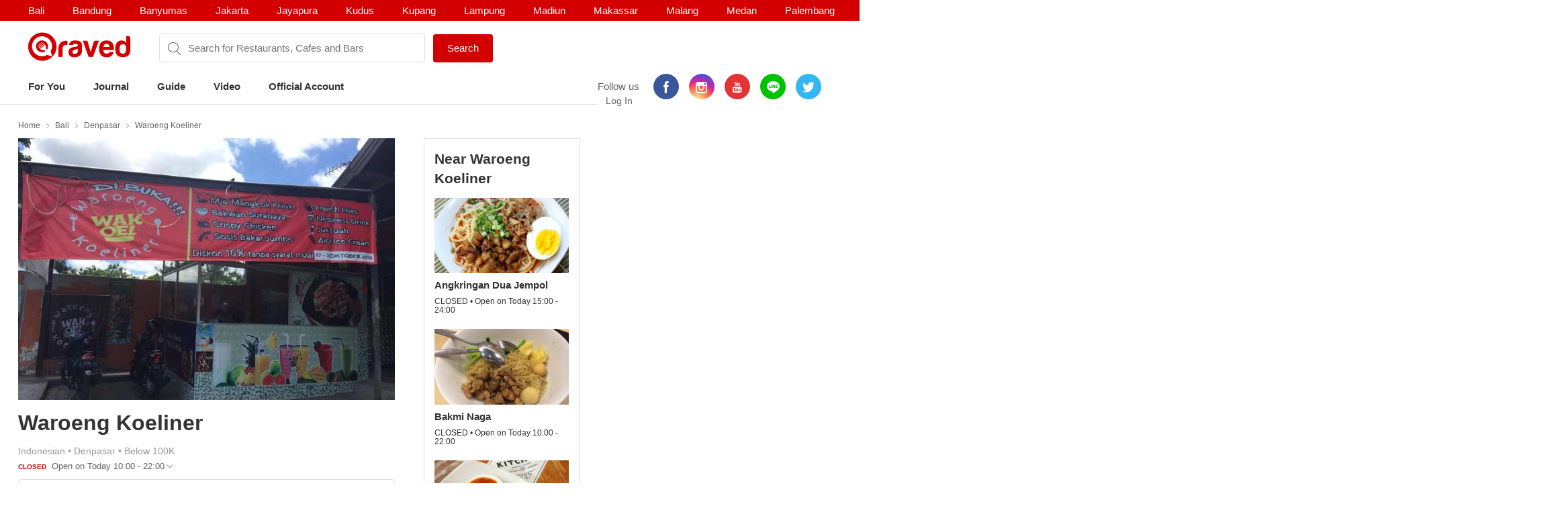

--- FILE ---
content_type: text/html; charset=utf-8
request_url: https://www.qraved.com/bali/waroeng-koeliner-denpasar
body_size: 14448
content:
<!DOCTYPE html><html><head><meta charSet="UTF-8"/><meta name="viewport" content="width=device-width, initial-scale=1.0, maximum-scale=1.0, user-scalable=no"/><link rel="shortcut icon" href="/favicon.ico" type="image/x-icon"/><link rel="icon" href="/favicon.ico" type="image/x-icon"/><link rel="apple-touch-icon" sizes="57x57" href="/apple-icon-57x57.png"/><link rel="apple-touch-icon" sizes="60x60" href="/apple-icon-60x60.png"/><link rel="apple-touch-icon" sizes="72x72" href="/apple-icon-72x72.png"/><link rel="apple-touch-icon" sizes="76x76" href="/apple-icon-76x76.png"/><link rel="apple-touch-icon" sizes="114x114" href="/apple-icon-114x114.png"/><link rel="apple-touch-icon" sizes="120x120" href="/apple-icon-120x120.png"/><link rel="apple-touch-icon" sizes="144x144" href="/apple-icon-144x144.png"/><link rel="apple-touch-icon" sizes="152x152" href="/apple-icon-152x152.png"/><link rel="apple-touch-icon" sizes="180x180" href="/apple-icon-180x180.png"/><link rel="icon" type="image/png" sizes="192x192" href="/android-icon-192x192.png"/><link rel="icon" type="image/png" sizes="32x32" href="/favicon-32x32.png"/><link rel="icon" type="image/png" sizes="96x96" href="/favicon-96x96.png"/><link rel="icon" type="image/png" sizes="16x16" href="/favicon-16x16.png"/><link rel="manifest" href="/manifest.json"/><meta name="msapplication-TileColor" content="#ffffff"/><meta name="msapplication-TileImage" content="/ms-icon-144x144.png"/><meta name="theme-color" content="#ffffff"/><meta property="fb:app_id" content="1775558269339910"/><meta name="apple-mobile-web-app-capable" content="yes"/><meta name="apple-mobile-web-app-status-bar-style" content="#E23335"/><meta name="apple-mobile-web-app-title" content="Qraved"/><title data-react-helmet="true">Waroeng Koeliner - Denpasar</title><meta data-react-helmet="true" property="og:title" content="Waroeng Koeliner - Denpasar"/><meta data-react-helmet="true" property="og:type" content="article"/><meta data-react-helmet="true" property="og:description" content="Waroeng Koeliner, Jl. Cokroaminoto No. 327, Denpasar, Bali. Find Waroeng Koeliner menu, photo, reviews, contact and location on Qraved"/><meta data-react-helmet="true" property="og:locale" content="en_US"/><meta data-react-helmet="true" property="og:site_name" content="Qraved | Life is Tasty"/><meta data-react-helmet="true" property="og:url" content="https://www.qraved.com/bali/waroeng-koeliner-denpasar"/><meta data-react-helmet="true" property="og:image" content="https://img.qraved.co/v2/"/><meta data-react-helmet="true" property="og:image:type" content="image/jpeg"/><meta data-react-helmet="true" property="og:image:width" content="1200"/><meta data-react-helmet="true" property="og:image:height" content="630"/><meta data-react-helmet="true" name="description" content="Waroeng Koeliner, Jl. Cokroaminoto No. 327, Denpasar, Bali. Find Waroeng Koeliner menu, photo, reviews, contact and location on Qraved"/><meta data-react-helmet="true" name="twitter:card" content="summary_large_image"/><meta data-react-helmet="true" name="twitter:site" content="@Qraved"/><meta data-react-helmet="true" name="twitter:site:id" content="@Qraved"/><meta data-react-helmet="true" name="twitter:creator" content="@Qraved"/><meta data-react-helmet="true" name="twitter:title" content="Waroeng Koeliner - Denpasar"/><meta data-react-helmet="true" name="twitter:description" content="Waroeng Koeliner, Jl. Cokroaminoto No. 327, Denpasar, Bali. Find Waroeng Koeliner menu, photo, reviews, contact and location on Qraved"/><meta data-react-helmet="true" name="twitter:image" content="https://img.qraved.co/v2/image/props.restaurant.restaurantDetail.imageUrl"/><link data-react-helmet="true" rel="amphtml" href="/amp/bali/waroeng-koeliner-denpasar"/><link rel="stylesheet" href="https://node-img.qraved.com/public/main.49c40d9da247e340f19df2a27937bd72.css"/><style data-styled="" data-styled-version="5.1.1"></style><script src="https://node-img.qraved.com/public/jquery-1.12.4.min.js" async=""></script><script type="text/javascript">(function(w,d,s,l,i){w[l]=w[l]||[];w[l].push({'gtm.start':
              new Date().getTime(),event:'gtm.js'});var f=d.getElementsByTagName(s)[0],
              j=d.createElement(s),dl=l!='dataLayer'?'&l='+l:'';j.async=true;j.src=
              'https://www.googletagmanager.com/gtm.js?id='+i+dl;f.parentNode.insertBefore(j,f);
              })(window,document,'script','dataLayer','GTM-W8WVS8');</script><script type="text/javascript">
          (function(e,t){var n=e.imgLos||{_q:[],_iq:{}};var s=t.createElement("script")
          ;s.type="text/javascript";s.async=true
          ;s.src="https://node-img.qraved.com/imgLosV1.min.js"
          ;s.onload=function(){if(e.imgLos.runQueuedFunctions){
          e.imgLos.runQueuedFunctions()}else{
          console.log("[ImgLos] Error: could not load SDK")}}
          ;var r=t.getElementsByTagName("script")[0];r.parentNode.insertBefore(s,r)
          ;function o(e,t){e.prototype[t]=function(){
          this._q.push([t].concat(Array.prototype.slice.call(arguments,0)));return this}}
          var i=function(){this._q=[];return this}
          ;var a=["add","append","clearAll","prepend","set","setOnce","unset"]
          ;for(var c=0;c<a.length;c++){o(i,a[c])}n.Identify=i;var u=function(){this._q=[]
          ;return this}
          ;var l=["setProductId","setQuantity","setPrice","setRevenueType","setEventProperties"]
          ;for(var p=0;p<l.length;p++){o(u,l[p])}n.Revenue=u
          ;var g=["init","logEvent","logRevenue","setUserId","setUserProperties","setOptOut","setVersionName","setDomain","setDeviceId","setGlobalUserProperties","identify","clearUserProperties","setGroup","logRevenueV2","regenerateDeviceId","logEventWithTimestamp","logEventWithGroups","setSessionId"]
          ;function v(e){function t(t){e[t]=function(){
          e._q.push([t].concat(Array.prototype.slice.call(arguments,0)))}}
          for(var n=0;n<g.length;n++){t(g[n])}}v(n);n.getInstance=function(e){
          e=(!e||e.length===0?"$default_instance":e).toLowerCase()
          ;if(!n._iq.hasOwnProperty(e)){n._iq[e]={_q:[]};v(n._iq[e])}return n._iq[e]}
          ;e.imgLos=n})(window,document);

             window.imgLos.getInstance().init("2260fb1221bd4c25bcfae06df4a977234", null, {
                includeReferrer: true,
                includeUtm: true
            });
          </script><script>
          !function(f,b,e,v,n,t,s)
		      {if(f.fbq)return;n=f.fbq=function(){n.callMethod?
			      n.callMethod.apply(n,arguments):n.queue.push(arguments)};
			      if(!f._fbq)f._fbq=n;n.push=n;n.loaded=!0;n.version='2.0';
			      n.queue=[];t=b.createElement(e);t.async=!0;
			      t.src=v;s=b.getElementsByTagName(e)[0];
			      s.parentNode.insertBefore(t,s)}(window,document,'script',
          'https://connect.facebook.net/en_US/fbevents.js');
          fbq('init', '1568612283377353');
          fbq('track', 'PageView');
          fbq('track', 'ViewContent' );
        </script><noscript><img height="1" width="1" src="https://www.facebook.com/tr?id=1568612283377353&amp;ev=PageView&amp;noscript=1"/></noscript></head><body><noscript><iframe src="https://www.googletagmanager.com/ns.html?id=GTM-W8WVS8" height="0" width="0" style="display:none;visibility:hidden"></iframe></noscript><div id="app"><div><div><div class="header"><div class="header__banner"><div class="columns is-mobile"><div class="column"><div class="header__download"><button class="header__banner__close"><span class="qr-close"></span></button><span class="qr-logo-download"></span><div><strong>Qraved</strong></div><div class="header__banner__wording">Open in the Qraved app</div></div><a class="header__download__btn desktop-hide">OPEN</a></div><div class="mobile-hide column align-center"><div class="header__title">No. 1 Food App for Indonesia</div></div><div class="mobile-hide column is-5 align-right"><div class="header__banner__download"><span class="loader-download "><svg version="1.1" id="loader-1" xmlns="http://www.w3.org/2000/svg" x="0px" y="0px" width="40px" height="40px" viewBox="0 0 40 40" enable-background="new 0 0 40 40"><path opacity="0.2" fill="#000" d="M20.201,5.169c-8.254,0-14.946,6.692-14.946,14.946c0,8.255,6.692,14.946,14.946,14.946 s14.946-6.691,14.946-14.946C35.146,11.861,28.455,5.169,20.201,5.169z M20.201,31.749c-6.425,0-11.634-5.208-11.634-11.634 c0-6.425,5.209-11.634,11.634-11.634c6.425,0,11.633,5.209,11.633,11.634C31.834,26.541,26.626,31.749,20.201,31.749z"></path><path fill="#000" d="M26.013,10.047l1.654-2.866c-2.198-1.272-4.743-2.012-7.466-2.012h0v3.312h0 C22.32,8.481,24.301,9.057,26.013,10.047z"><animateTransform attributeType="xml" attributeName="transform" type="rotate" from="0 20 20" to="360 20 20" dur="0.5s" repeatCount="indefinite"></animateTransform></path></svg></span><form class="header__banner__form  " method="GET"><input type="text" class="header__banner__input" placeholder="+62 822 6130 0800" name="phone_number" title="(Must be number)" pattern="[^a-zA-Z]+" minLength="8" maxLength="20" required=""/><button class="button button--cta">Send Link</button></form><span class="header__banner__success null"><svg xmlns="http://www.w3.org/2000/svg" width="26" height="26" viewBox="-263.5 236.5 26 26"><g class="svg-success"><circle cx="-250.5" cy="249.5" r="12"></circle><path d="M-256.46 249.65l3.9 3.74 8.02-7.8"></path></g></svg></span></div></div></div></div><div class="header__content"><div class="header__city mobile-hide no-banner"></div><div class="header__main"><a class="header__logo mobile-hide" href="/"><span class="qr-full-logo"></span></a><div class="header__main__mobile columns is-mobile desktop-hide no-banner"><div class="column is-3"><button class="header__logo"><span class="qr-logo"></span><span class="qr-chevron-down"></span></button></div><div class="column is-6 no-padding-right"><div class="header__select"><div class="header__select__body"></div><span class="qr-chevron-down"></span></div></div><div class="column is-3 align-right no-padding-top"><a class="header__login" href="javascript:;">Log In</a></div></div><div class="header__search no-banner"><span class="qr-search"></span><div class="header__search__city mobile-hide"><div class="header__search__select">bali</div></div><input type="text" value="" placeholder="Search for Restaurants, Cafes and Bars"/><a id="submitSearch" class="button button--cta mobile-hide" href="/">Search</a></div><div class="pull-right mobile-hide header__right"><span class="header__wording">Follow us</span><div class="social social--color"><a class="social__icon social__icon--fb" href="https://www.facebook.com/Qraved/" target="_blank"><span class="qr-facebook"></span></a><a class="social__icon social__icon--ig" href="https://www.instagram.com/qraved/" target="_blank"><span class="qr-instagram2"></span></a><a class="social__icon social__icon--yt" href="https://www.youtube.com/channel/UCCgdp2ceawtZIqwxsZYE-6Q" target="_blank"><span class="qr-youtube"></span></a><a class="social__icon social__icon--line" href="https://line.me/R/ti/p/%40gnl0740x" target="_blank"><span class="qr-line"></span></a><a class="social__icon social__icon--tw" href="https://twitter.com/Qraved" target="_blank"><span class="qr-twitter"></span></a></div><div class="header__login">Log In</div></div></div><div><ul class="nav nav--header"><li role="presentation"><a href="/bali">For You</a></li><li role="presentation"><a href="/journal">Journal</a></li><li role="presentation"><a href="/bali/dining-guide">Guide</a></li><li role="presentation"><a href="/journal/videos">Video</a></li><li role="presentation"><a href="/bali/official-account">Official Account</a></li></ul></div><div class="header__overlay hide"><section class="section section--relative"><div class="columns is-mobile"><div class="column is-2"><span class="qr-user-signin"></span></div><div class="column is-8">Log in to Qraved to connect with people who love food.</div><div class="column is-2 align-right"><span class="qr-chevron-next"></span></div></div><a class="header__login__link" href="/SignUp"></a></section><section class="section"><div class="section__head columns is-mobile"><div class="column is-9"><h2 class="section__title">Follow Us</h2></div></div><div>For fresh content everyday</div><div class="social social--color"><a class="social__icon social__icon--fb" href="https://www.facebook.com/Qraved/" target="_blank"><span class="qr-facebook"></span></a><a class="social__icon social__icon--ig" href="https://www.instagram.com/qraved/" target="_blank"><span class="qr-instagram2"></span></a><a class="social__icon social__icon--yt" href="https://www.youtube.com/channel/UCCgdp2ceawtZIqwxsZYE-6Q" target="_blank"><span class="qr-youtube"></span></a><a class="social__icon social__icon--line" href="https://line.me/R/ti/p/%40gnl0740x" target="_blank"><span class="qr-line"></span></a><a class="social__icon social__icon--tw" href="https://twitter.com/Qraved" target="_blank"><span class="qr-twitter"></span></a></div></section><section class="section"><div class="section__head columns is-mobile"><div class="column is-9"><h2 class="section__title">Dining out? You can ask us for recommendations!</h2></div></div><a class="header__phone" target="_blank" href="https://v2.zopim.com/widget/livechat.html?api_calls=%5B%5B%22theme.setColors%22%2C%5B%7B%22%22%3A%22%23E23335%22%7D%5D%5D%2C%5B%22theme.reload%22%2C%5B%5D%5D%5D&amp;hostname=www.qraved.com&amp;key=1fT2nteoYMWyaq8ENDrtEEcckY7VDIwa&amp;lang=id&amp;"><span class="qr-email"></span>Click to chat</a><a class="header__phone" href="tel:+622129223070"><span class="qr-phone"></span>+6221 292 23070</a><a class="header__phone" href="#">Operational Hours: 11AM-2PM</a></section><section class="section"><a style="display:block" href="javascript:"><strong>Download The App</strong><span class="qr-chevron-next pull-right"></span></a></section></div></div></div><div><div id="restaurant" class="page page--small body"><div class="container container--restaurant"><div class="breadcrumb mobile-hide"><a class="breadcrumb__link" href="/">Home</a><a class="breadcrumb__link" href="/bali/restaurants">Bali</a><a class="breadcrumb__link" href="/bali/restaurants/denpasar-restaurants">Denpasar</a><a class="breadcrumb__link" href="/bali/waroeng-koeliner-denpasar">Waroeng Koeliner</a></div><div class="columns"><div id="restaurantMain" class="undefined column is-8"><div><div><div class="modal hidden"><div class="modal__overlay"></div><button class="modal__close"><span class="qr-close"></span></button><div class="modal__body"><div class="modal__left"><img src="https://img.qraved.co/v2/" class="modal__image"/><button class="modal__next"><span class="qr-chevron-next"></span></button><div class="modal__resto"><div class="columns is-mobile"><div class="column is-9"><span class="modal__resto__name">Waroeng Koeliner</span></div><div class="column align-right"><button class="desktop-hide">Close</button></div></div></div></div><div class="modal__right"><div class="modal__right__header"><div class="columns is-mobile"><div class="column is-2"></div><div class="column"><div class="modal__user">Waroeng Koeliner</div><div class="modal__wording"><span>uploaded a photo for</span><strong>Waroeng Koeliner</strong></div><time class="modal__time"></time></div></div></div></div></div></div><div class="restaurant__banner clearfix"><div class="restaurant__banner__track" style="left:0%"><div><img class="single" alt="Waroeng Koeliner - banner 0" src="https://img.qraved.co/v2/image/data/Indonesia/Bali/Denpasar/Waroeng_Koeliner/1477541704_1477541274_194495_1136x852_1136x852-b.jpg?type=placeholder"/></div></div><div class="restaurant__banner__bullet desktop-hide"></div></div></div><div class="restaurant__header clearfix"><div class="rh__restoTitle"><div class="rhr__left"><a href="/bali/waroeng-koeliner-denpasar"><h1 class="restaurant__title">Waroeng Koeliner</h1></a><div class="restaurant__tag"><div class="columns"><div class="column restaurant__tag__cld"><span>Indonesian<!-- --> • </span><span>Denpasar<!-- --> • </span><span>Below 100K</span></div></div><div class="columns"><div class="column restaurant__openHours "><span class="restaurant__status Closed">CLOSED </span><span class="restaurant__hours"> Open on Today 10:00 - 22:00</span><span class="qr-chevron-down qr-chevron-down--openHours"></span><div class="restaurant__hoursCard"><span class="rhc__title">Opening Hours</span><div class="rhc__content"><div class="rhcc__item "><span class="rhcci__left">Monday</span><span class="rhcci__right">10:00 - 22:00</span></div><div class="rhcc__item "><span class="rhcci__left">Tuesday</span><span class="rhcci__right">10:00 - 22:00</span></div><div class="rhcc__item rhcc__item--today"><span class="rhcci__left">Wednesday</span><span class="rhcci__right">10:00 - 22:00</span></div><div class="rhcc__item "><span class="rhcci__left">Thursday</span><span class="rhcci__right">10:00 - 22:00</span></div><div class="rhcc__item "><span class="rhcci__left">Friday</span><span class="rhcci__right">10:00 - 22:00</span></div><div class="rhcc__item "><span class="rhcci__left">Saturday</span><span class="rhcci__right">10:00 - 22:00</span></div><div class="rhcc__item "><span class="rhcci__left">Sunday</span><span class="rhcci__right">10:00 - 22:00</span></div></div><span class="rhc__footer">Dismiss</span></div></div></div></div></div></div></div><div class="resto__action"><a class="restoa__item" href="tel:0818 02968298"><span class="qr-iac qr-phone"></span>Call</a><span class="restoa__item"><span class="qr-iac qr-beenhere"></span>Been Here</span><span class="restoa__item"><span class="qr-iac qr-reply"></span>Share</span></div></div><div class="nav nav--restaurant" id="menus-restaurant"><a class="active" aria-current="page" href="/bali/waroeng-koeliner-denpasar">Overview</a></div><div class="restaurant__content"><div class="overview"><div class="modal hidden"><div class="modal__overlay"></div><button class="modal__close"><span class="qr-close"></span></button><div class="modal__body"><div class="modal__left"><img src="https://img.qraved.co/v2/" class="modal__image"/><button class="modal__next"><span class="qr-chevron-next"></span></button><div class="modal__resto"><div class="columns is-mobile"><div class="column is-9"><span class="modal__resto__name">Waroeng Koeliner</span></div><div class="column align-right"><button class="desktop-hide">Close</button></div></div></div></div><div class="modal__right"><div class="modal__right__header"><div class="columns is-mobile"><div class="column is-2"></div><div class="column"><div class="modal__user"></div><div class="modal__wording"><span>uploaded a photo for</span><strong></strong></div><time class="modal__time"></time></div></div></div></div></div></div><section id="restaurantInfo" class="section"><div class="columns"><div class="column is-7"><div class="list"><div class="columns is-mobile"><div class="column is-1"><span class="list__icon qr-marker undefined"></span></div><div class="column is-11"><div>Jl. Cokroaminoto No. 327<a class="list__link" href="https://www.google.com/maps?saddr=My+Location&amp;daddr=-8.625796,115.200764" target="_blank"><span class="qr-direction"></span>Show In Google Maps &gt;</a></div></div></div></div><div class="list"><div class="columns is-mobile"><div class="column is-1"><span class="list__icon qr-phone undefined"></span></div><div class="column is-11"><a href="tel:0818 02968298">0818 02968298</a></div></div></div></div><div class="column is-5"><div><div class="section__title">Services</div><div><div class="list"><div class="columns is-mobile"><div class="column is-1"><span class="list__icon qr-check green"></span></div><div class="column is-11">smoking-area</div></div></div><div class="list"><div class="columns is-mobile"><div class="column is-1"><span class="list__icon qr-check green"></span></div><div class="column is-11">parking-area</div></div></div><div class="list"><div class="columns is-mobile"><div class="column is-1"><span class="list__icon qr-check green"></span></div><div class="column is-11">casual-dining</div></div></div></div></div></div></div></section></div></div></div><div class="column"><div class="restaurant__sidebar mobile-hide"><div class="placeholder__container"><div><div class="placeholder placeholder--title placeholder--small placeholder--long"></div><div class="placeholder--resto"><div class="placeholder"></div><div class="placeholder placeholder--small placeholder--long"></div><div class="placeholder placeholder--small"></div></div><div class="placeholder--resto"><div class="placeholder"></div><div class="placeholder placeholder--small placeholder--long"></div><div class="placeholder placeholder--small"></div></div><div class="placeholder--resto"><div class="placeholder"></div><div class="placeholder placeholder--small placeholder--long"></div><div class="placeholder placeholder--small"></div></div></div></div></div></div></div></div></div></div><div class="footer" style="padding-bottom:0"><div class="container"><div class="footer__top"><div class="columns"><div class="column is-three-quarters no-padding-bottom-m"><div class="footer__logo qr-full-logo"></div></div><div class="column no-padding-top-m"><div class="footer__copyright">Qraved.com. All Rights Reserved.</div></div></div></div><div class="footer__main"><div class="columns"><div class="column"><div class="footer__title">Dining out? You can ask us for recommendations!</div><div class="footer__phone"><span class="qr-email"></span><a target="_blank" href="https://v2.zopim.com/widget/livechat.html?api_calls=%5B%5B%22theme.setColors%22%2C%5B%7B%22%22%3A%22%23E23335%22%7D%5D%5D%2C%5B%22theme.reload%22%2C%5B%5D%5D%5D&amp;hostname=www.qraved.com&amp;key=1fT2nteoYMWyaq8ENDrtEEcckY7VDIwa&amp;lang=id&amp;">Click to chat</a></div><div class="footer__phone"><span class="qr-phone"></span><a href="tel:+6221-292-23070">+6221 292 23070</a></div><div class="footer__phone">Operational Hours: 11AM-2PM</div></div><div class="column"><span>Download The App!</span><a class="footer__apps" href="https://itunes.apple.com/app/apple-store/id731842943?pt=5672800" target="_blank"><span class="qr-appstore"></span></a><a class="footer__apps" href="https://play.google.com/store/apps/details?id=com.qraved.app" target="_blank"><span class="qr-google-play"></span></a></div><div class="column desktop-hide"><ul class="footer__links"><li><a href="https://www.qraved.com/jobs/" target="_blank">Jobs</a></li></ul></div><div class="column mobile-hide"><ul class="footer__links"><li><a href="https://www.qraved.com/faq">FAQ</a></li><li><a href="https://www.qraved.com/guidelines-policies">Guidelines &amp; Policies</a></li><li><a href="https://www.yobo.id">JAKARTA VIP by YOBO</a></li><li><a href="https://www.qraved.com/get-app">Download</a></li></ul></div><div class="column mobile-hide"><ul class="footer__links"><li><a href="https://www.qraved.com/sitemap">Site Map</a></li><li><a href="https://www.qraved.com/jobs/" target="_blank">Jobs</a></li></ul></div></div></div><div class="footer__bottom"><div class="columns"><div class="column is-three-quarters mobile-hide"><a class="footer__nav" href="https://www.qraved.com/get-app">About</a><a class="footer__nav" href="https://www.qraved.com/terms-and-conditions">Terms</a><a class="footer__nav" href="https://www.qraved.com/privacy-policy">Privacy Policy</a><a class="footer__nav" href="https://www.qraved.com/contact-us">Contact Us</a></div><div class="column"><div class="footer__social"><div class="social social--undefined"><a class="social__icon social__icon--fb" href="https://www.facebook.com/Qraved/" target="_blank"><span class="qr-facebook"></span></a><a class="social__icon social__icon--ig" href="https://www.instagram.com/qraved/" target="_blank"><span class="qr-instagram2"></span></a><a class="social__icon social__icon--yt" href="https://www.youtube.com/channel/UCCgdp2ceawtZIqwxsZYE-6Q" target="_blank"><span class="qr-youtube"></span></a><a class="social__icon social__icon--line" href="https://line.me/R/ti/p/%40gnl0740x" target="_blank"><span class="qr-line"></span></a><a class="social__icon social__icon--tw" href="https://twitter.com/Qraved" target="_blank"><span class="qr-twitter"></span></a></div></div></div></div></div></div></div></div></div></div><img src="https://www.qraved.com/faq" style="display:none"/><script>window.__PRELOADED_STATE__ = {"routing":{"locationBeforeTransitions":null},"common":{"serverFetchCity":false,"serverFetchHomeData":false,"currentURL":"http://www.qraved.com/bali/waroeng-koeliner-denpasar","locale":"en_US.UTF-8","searchCityId":2,"cityId":1,"cityName":"bali","isLoading":true,"isFetching":false,"isNavOpen":false,"isSearchDisplayed":true,"isHeaderSticked":false,"homeSections":[],"headSlides":[],"isGuideDetailPage":false,"cities":[],"citiesV2":[],"breadcrumb":[{"link":"/","text":"Home"},{"link":"/bali/restaurants","text":"Bali"},{"link":"/bali/restaurants/denpasar-restaurants","text":"Denpasar"},{"link":"/bali/waroeng-koeliner-denpasar","text":"Waroeng Koeliner"}],"pageTitle":"Waroeng Koeliner","is404":false,"preLoaded":true,"host":"http://www.qraved.com","isLINEBrowser":false,"googleLoginURL":"https://accounts.google.com/o/oauth2/auth?access_type=offline&scope=https%3A%2F%2Fwww.googleapis.com%2Fauth%2Fplus.me%20https%3A%2F%2Fwww.googleapis.com%2Fauth%2Fuserinfo.email&state=%257B%2522next%2522%253A%2522http%253A%252F%252Fwww.qraved.com%2522%257D&response_type=code&client_id=579100815297-59v6qr80r4cvuu2il1e816klpmaifvvg.apps.googleusercontent.com&redirect_uri=https%3A%2F%2Fwww.qraved.com%2Fapi%2Faccount%2Fgoogle_access_token","isUserCity":0,"deviceAgent":"desktop","isWebp":false,"isKiosk":false,"useragentData":{"isAuthoritative":true,"isMobile":false,"isTablet":false,"isiPad":false,"isiPod":false,"isiPhone":false,"isAndroid":false,"isBlackberry":false,"isOpera":false,"isIE":false,"isEdge":false,"isIECompatibilityMode":false,"isSafari":false,"isFirefox":false,"isWebkit":false,"isChrome":true,"isKonqueror":false,"isOmniWeb":false,"isSeaMonkey":false,"isFlock":false,"isAmaya":false,"isPhantomJS":false,"isEpiphany":false,"isDesktop":true,"isWindows":false,"isLinux":false,"isLinux64":false,"isMac":true,"isChromeOS":false,"isBada":false,"isSamsung":false,"isRaspberry":false,"isBot":false,"isCurl":false,"isAndroidTablet":false,"isWinJs":false,"isKindleFire":false,"isSilk":false,"isCaptive":false,"isSmartTV":false,"isUC":false,"isFacebook":false,"isAlamoFire":false,"silkAccelerated":false,"browser":"Chrome","version":"131.0.0.0","os":"OS X","platform":"Apple Mac","geoIp":{},"source":"Mozilla/5.0 (Macintosh; Intel Mac OS X 10_15_7) AppleWebKit/537.36 (KHTML, like Gecko) Chrome/131.0.0.0 Safari/537.36; ClaudeBot/1.0; +claudebot@anthropic.com)"},"ipAddress":"18.191.160.64, 172.16.2.4","userAgent":"Mozilla/5.0 (Macintosh; Intel Mac OS X 10_15_7) AppleWebKit/537.36 (KHTML, like Gecko) Chrome/131.0.0.0 Safari/537.36; ClaudeBot/1.0; +claudebot@anthropic.com)","deviceModel":"Undefined","deviceOs":"Mac OS","deviceOsVersion":"10.15.7","requestPath":"/bali/waroeng-koeliner-denpasar","requestQuery":""},"guide":{"serverFetchGuide":false,"isLoadingGuides":false,"showMap":false,"guideCount":0,"guideOffset":0,"guideMax":10,"guideList":[],"guideDetail":{"diningGuide":{"buttonText":"","pageName":"","pageTitle":"","pageContent":"","headerImage":"","id":0},"restaurantList":[],"showSharePopup":false}},"restaurant":{"dishes":[],"seoKeyword":"","hasMorePhotos":false,"dishOffset":0,"currentIsFavorite":false,"currentFavoriteCount":0,"currentRatingValue":[0,0,0,0,0],"currentRatingValueLoaded":false,"nearbyRestaurantList":[],"nearbyList":[],"isNearbyFetching":true,"reviewList":[],"offerList":[],"promo":{"promo_count":0,"promo_list":[]},"menu":{"count":0,"list":[]},"photos":{"count":0,"list":[]},"photos_t1":{"count":0,"list":[]},"photos_t2":{"count":0,"list":[]},"review":{"review_count":0,"review_list":[]},"review_s1":{"review_count":0,"review_list":[]},"review_s2":{"review_count":0,"review_list":[]},"menuPhotoList":[],"isMenuPhotoFetching":false,"isPhotoRestoFetching":false,"isReviewsRestoFetching":false,"restaurantDetailV2":{"server":{"time":1768959316216},"overview":{"promo":{"promo_count":0,"promo_list":[]},"dish":{"count":0,"list":[]},"video":{"count":0,"list":[]},"menu":{"count":6,"list":[{"id":138844,"path":"data/Indonesia/Bali/Denpasar/Waroeng_Koeliner/1480899630_1480899624_085964_1136x909.jpg","credit_type":"User ID","credit_value":"261734","credit_url":"","restaurant_id":47199,"photo_credit":"Prince Steven","alt_text":"Waroeng KoelinerDenpasar Menu 409582","time_created":1480933187000,"user_id":261734,"user_avatar":"data/1477541105-1477541053.377273-130x130.jpg","type":1,"full_path":"https://node-img.qraved.com/image/data/Indonesia/Bali/Denpasar/Waroeng_Koeliner/1480899630_1480899624_085964_1136x909.jpg?size=s"},{"id":138845,"path":"data/Indonesia/Bali/Denpasar/Waroeng_Koeliner/1480899676_1480899622_846148_1136x909.jpg","credit_type":"User ID","credit_value":"261734","credit_url":"","restaurant_id":47199,"photo_credit":"Prince Steven","alt_text":"Waroeng KoelinerDenpasar Menu 409583","time_created":1480933187000,"user_id":261734,"user_avatar":"data/1477541105-1477541053.377273-130x130.jpg","type":1,"full_path":"https://node-img.qraved.com/image/data/Indonesia/Bali/Denpasar/Waroeng_Koeliner/1480899676_1480899622_846148_1136x909.jpg?size=s"},{"id":138846,"path":"data/Indonesia/Bali/Denpasar/Waroeng_Koeliner/1480899592_1480899621_586700_1136x909.jpg","credit_type":"User ID","credit_value":"261734","credit_url":"","restaurant_id":47199,"photo_credit":"Prince Steven","alt_text":"Waroeng KoelinerDenpasar Menu 409584","time_created":1480933187000,"user_id":261734,"user_avatar":"data/1477541105-1477541053.377273-130x130.jpg","type":1,"full_path":"https://node-img.qraved.com/image/data/Indonesia/Bali/Denpasar/Waroeng_Koeliner/1480899592_1480899621_586700_1136x909.jpg?size=s"},{"id":138847,"path":"data/Indonesia/Bali/Denpasar/Waroeng_Koeliner/1480899626_1480899620_318611_1136x909.jpg","credit_type":"User ID","credit_value":"261734","credit_url":"","restaurant_id":47199,"photo_credit":"Prince Steven","alt_text":"Waroeng KoelinerDenpasar Menu 409585","time_created":1480933187000,"user_id":261734,"user_avatar":"data/1477541105-1477541053.377273-130x130.jpg","type":1,"full_path":"https://node-img.qraved.com/image/data/Indonesia/Bali/Denpasar/Waroeng_Koeliner/1480899626_1480899620_318611_1136x909.jpg?size=s"},{"id":138848,"path":"data/Indonesia/Bali/Denpasar/Waroeng_Koeliner/1480899590_1480899619_180470_1136x909.jpg","credit_type":"User ID","credit_value":"261734","credit_url":"","restaurant_id":47199,"photo_credit":"Prince Steven","alt_text":"Waroeng KoelinerDenpasar Menu 409586","time_created":1480933187000,"user_id":261734,"user_avatar":"data/1477541105-1477541053.377273-130x130.jpg","type":1,"full_path":"https://node-img.qraved.com/image/data/Indonesia/Bali/Denpasar/Waroeng_Koeliner/1480899590_1480899619_180470_1136x909.jpg?size=s"}]},"photo":{"count":2,"list":[{"id":1410490,"title":"","content":"Delicious perfection.🍦☀️\n#dairyqueen #sofrserve #perfection #perfectcurves #needthis #isntsheabeaut #canwegoback #rainraingoaway #yesitsdairyqueen #iscreamyouscreamweallscreamforicecream #icecreamsolveseverything #hungryyet #foodporn #throwback #pictureperfect #potatotakesonsedona #potatotakesontheworld","path":"https://img.qraved.com/v2/image/instagram/users/potatotakesontheworld/2054134287151062938_234701766-t.jpg","credit_type":"URL","credit_value":"","credit_url":"https://www.instagram.com/p/ByBwEA6lt-a/","alt_text":"","time_created":1559091910000,"type":1,"restaurant_id":47199,"photo_credit":"Shikha Ranka","user":{"id":0,"first_name":"Shikha Ranka","last_name":"","user_name_seo":"potatotakesontheworld","avatar":"https://img.qraved.com/v2/image/instagram/useravator/potatotakesontheworld.jpg"},"like_count":72,"platform":2,"full_path":"https://node-img.qraved.com/image/instagram/users/potatotakesontheworld/2054134287151062938_234701766.jpg?size=t"},{"id":1405161,"title":"","content":"#dairyqueen #almonris 🍦❤️ #losplaceresdelavida #foodporn","path":"https://img.qraved.com/v2/image/instagram/users/paulinacv.8/2054125397582577281_241363038-t.jpg","credit_type":"URL","credit_value":"","credit_url":"https://www.instagram.com/p/ByBuCp3BH6B/","alt_text":"","time_created":1559090851000,"type":1,"restaurant_id":47199,"photo_credit":"Paulina Cardenas","user":{"id":0,"first_name":"Paulina Cardenas","last_name":"","user_name_seo":"paulinacv.8","avatar":"https://img.qraved.com/v2/image/instagram/useravator/paulinacv.8.jpg"},"like_count":4,"platform":2,"full_path":"https://node-img.qraved.com/image/instagram/users/paulinacv.8/2054125397582577281_241363038.jpg?size=t"}]},"review":{"review_count":4,"review_list":[{"instagram_post_id":"2054134287151062938_234701766","instagram_post_caption":"Delicious perfection.🍦☀️\n#dairyqueen #sofrserve #perfection #perfectcurves #needthis #isntsheabeaut #canwegoback #rainraingoaway #yesitsdairyqueen #iscreamyouscreamweallscreamforicecream #icecreamsolveseverything #hungryyet #foodporn #throwback #pictureperfect #potatotakesonsedona #potatotakesontheworld","instagram_user_name":"potatotakesontheworld","instagram_user_id":"234701766","instagram_user_profile_picture":"https://img.qraved.com/v2/image/instagram/useravator/potatotakesontheworld.jpg","instagram_link":"https://www.instagram.com/p/ByBwEA6lt-a/","caption":"Delicious perfection.🍦☀️\n#dairyqueen #sofrserve #perfection #perfectcurves #needthis #isntsheabeaut #canwegoback #rainraingoaway #yesitsdairyqueen #iscreamyouscreamweallscreamforicecream #icecreamsolveseverything #hungryyet #foodporn #throwback #pictureperfect #potatotakesonsedona #potatotakesontheworld","is_review":1,"instagram_post_date":"2019-05-29T08:05:10.000Z","review_date":1559091910000,"source":100,"photo_list":[{"instagram_photo_id":"1410490","thumbnail_image":"https://img.qraved.com/v2/image/instagram/users/potatotakesontheworld/2054134287151062938_234701766-t.jpg","thumbnail_image_width":"640","thumbnail_image_heidht":"640","low_resolution_image":"https://img.qraved.com/v2/image/instagram/users/potatotakesontheworld/2054134287151062938_234701766-t.jpg","low_resolution_image_width":"750","low_resolution_image_height":"937","standard_resolution_image":"https://img.qraved.com/v2/image/instagram/users/potatotakesontheworld/2054134287151062938_234701766.jpg","standard_resolution_image_width":"1080","standard_resolution_image_heiht":"1350"}],"review_type":2},{"instagram_post_id":"2054125397582577281_241363038","instagram_post_caption":"#dairyqueen #almonris 🍦❤️ #losplaceresdelavida #foodporn","instagram_user_name":"paulinacv.8","instagram_user_id":"241363038","instagram_user_profile_picture":"https://img.qraved.com/v2/image/instagram/useravator/paulinacv.8.jpg","instagram_link":"https://www.instagram.com/p/ByBuCp3BH6B/","caption":"#dairyqueen #almonris 🍦❤️ #losplaceresdelavida #foodporn","is_review":1,"instagram_post_date":"2019-05-29T07:47:31.000Z","review_date":1559090851000,"source":100,"photo_list":[{"instagram_photo_id":"1405161","thumbnail_image":"https://img.qraved.com/v2/image/instagram/users/paulinacv.8/2054125397582577281_241363038-t.jpg","thumbnail_image_width":"640","thumbnail_image_heidht":"640","low_resolution_image":"https://img.qraved.com/v2/image/instagram/users/paulinacv.8/2054125397582577281_241363038-t.jpg","low_resolution_image_width":"750","low_resolution_image_height":"750","standard_resolution_image":"https://img.qraved.com/v2/image/instagram/users/paulinacv.8/2054125397582577281_241363038.jpg","standard_resolution_image_width":"1080","standard_resolution_image_heiht":"1080"}],"review_type":2},{"review_id":27394,"create_time_str":"12/05/2016 21:33:49","review_date":"1480948429412","title":"","score":10,"summarize":"","target_id":47199,"restaurant_name":"Waroeng Koeliner","is_review":1,"user_id":261734,"journal_article_id":0,"full_name":"Prince Steven","user_seo":"andrysukses99@yahoo.com","user_is_celebrity":0,"user_type":0,"user_avatar":"data/1477541105-1477541053.377273-130x130.jpg","user_photo_count":0,"user_review_count":1,"user_like_count":0,"user_occupation":"","review_type":1,"source":1,"is_like":0,"dish_list":[],"comment_count":0,"comment_list":[],"source_data":{}},{"review_id":27362,"create_time_str":"12/05/2016 07:53:31","review_date":"1480899211277","title":"","score":10,"summarize":"","target_id":47199,"restaurant_name":"Waroeng Koeliner","is_review":1,"user_id":261734,"journal_article_id":0,"full_name":"Prince Steven","user_seo":"andrysukses99@yahoo.com","user_is_celebrity":0,"user_type":0,"user_avatar":"data/1477541105-1477541053.377273-130x130.jpg","user_photo_count":0,"user_review_count":1,"user_like_count":0,"user_occupation":"","review_type":1,"source":1,"is_like":0,"dish_list":[],"comment_count":0,"comment_list":[],"source_data":{}}]},"journal":{"count":0,"list":[]},"guide":{"count":0,"list":[]},"nearby":[{"id":38257,"title":"Angkringan Dua Jempol","latitude":-8.623997,"longitude":115.174421,"address":"Jl. Padang Luwih","seo_keyword":"angkringan-dua-jempol-denpasar-1","district_name":"Denpasar","price_name":"Below 100K","cuisine_name":"Street Food","restaurant_type":"Cafe","distance":"","banner":{"count":3,"list":[{"id":234666,"path":"data/1503309724017-20214706_453740025002767_5076543359804243968_n.jpg","credit_type":"URL","credit_value":"ankduadjempol","credit_url":"https://www.instagram.com/ankduadjempol/","restaurant_id":0,"photo_credit":"ankduadjempol","user_id":0,"user_avatar":"","full_path":"https://node-img.qraved.com/image/data/1503309724017-20214706_453740025002767_5076543359804243968_n.jpg?size=t"},{"id":444907,"path":"data/Indonesia/Bali/Denpasar/Angkringan_Dua_Jempol/12407678_500751920107549_1698849651_n-1460108530014.1460108542640.268.jpg","credit_type":"Qraved Team","credit_value":"38257","credit_url":"","restaurant_id":38257,"photo_credit":"Angkringan Dua Jempol","user_id":0,"user_avatar":"","full_path":"https://node-img.qraved.com/image/data/Indonesia/Bali/Denpasar/Angkringan_Dua_Jempol/12407678_500751920107549_1698849651_n-1460108530014.1460108542640.268.jpg?size=t"},{"id":444908,"path":"data/1503309724014-18013238_1879677085612076_7917607558309740544_n.jpg","credit_type":"URL","credit_value":"ankduadjempol","credit_url":"https://www.instagram.com/ankduadjempol/","restaurant_id":0,"photo_credit":"ankduadjempol","user_id":0,"user_avatar":"","full_path":"https://node-img.qraved.com/image/data/1503309724014-18013238_1879677085612076_7917607558309740544_n.jpg?size=t"}]},"rating_score":4,"review_count":2,"saved":false,"open_status":{"text":"CLOSED • Open on Today 15:00 - 24:00","style":2}},{"id":5806,"title":"Bakmi Naga","latitude":-8.63583,"longitude":115.218029,"address":"Jl. Gatot Subroto Tengah No. 279","seo_keyword":"bakmi-naga-denpasar-1","district_name":"Denpasar","price_name":"Below 100K","cuisine_name":"Chinese","restaurant_type":"Restaurant","distance":"","banner":{"count":5,"list":[{"id":53145,"path":"data/Indonesia/Bali/Denpasar/Bakmi_Naga_Resto/bakminagakuta2-960x720.jpg","credit_type":"Qraved Team","credit_value":"5806","credit_url":"","restaurant_id":5806,"photo_credit":"Bakmi Naga","user_id":0,"user_avatar":"","full_path":"https://node-img.qraved.com/image/data/Indonesia/Bali/Denpasar/Bakmi_Naga_Resto/bakminagakuta2-960x720.jpg"},{"id":352274,"path":"data/Indonesia/Bali/Denpasar/Bakmi_Naga/BakmiNaga5_1485336666260.jpg","credit_type":"Qraved Team","credit_value":"5806","credit_url":"","restaurant_id":5806,"photo_credit":"Bakmi Naga","user_id":0,"user_avatar":"","full_path":"https://node-img.qraved.com/image/data/Indonesia/Bali/Denpasar/Bakmi_Naga/BakmiNaga5_1485336666260.jpg?size=t"},{"id":352275,"path":"data/Indonesia/Bali/Denpasar/Bakmi_Naga/BakmiNaga3_1485336663025.jpg","credit_type":"Qraved Team","credit_value":"5806","credit_url":"","restaurant_id":5806,"photo_credit":"Bakmi Naga","user_id":0,"user_avatar":"","full_path":"https://node-img.qraved.com/image/data/Indonesia/Bali/Denpasar/Bakmi_Naga/BakmiNaga3_1485336663025.jpg?size=t"},{"id":352276,"path":"data/Indonesia/Bali/Denpasar/Bakmi_Naga/BakmiNaga1_1485336661080.jpg","credit_type":"Qraved Team","credit_value":"5806","credit_url":"","restaurant_id":5806,"photo_credit":"Bakmi Naga","user_id":0,"user_avatar":"","full_path":"https://node-img.qraved.com/image/data/Indonesia/Bali/Denpasar/Bakmi_Naga/BakmiNaga1_1485336661080.jpg?size=t"},{"id":352277,"path":"data/Indonesia/Bali/Denpasar/Bakmi_Naga/BakmiNaga4_1485336659605.jpg","credit_type":"Qraved Team","credit_value":"5806","credit_url":"","restaurant_id":5806,"photo_credit":"Bakmi Naga","user_id":0,"user_avatar":"","full_path":"https://node-img.qraved.com/image/data/Indonesia/Bali/Denpasar/Bakmi_Naga/BakmiNaga4_1485336659605.jpg?size=t"}]},"rating_score":4,"review_count":1,"saved":false,"open_status":{"text":"CLOSED • Open on Today 10:00 - 22:00","style":2}},{"id":47281,"title":"Bowl Kitchen","latitude":-8.635824,"longitude":115.219834,"address":"Jl. Gatot Subroto Barat No. 88","seo_keyword":"bowl-kitchen-denpasar","district_name":"Denpasar","price_name":"Below 100K","cuisine_name":"Western","restaurant_type":"Casual Dining","distance":"","banner":{"count":4,"list":[{"id":317726,"path":"data/Indonesia/Bali/Denpasar/Bowl_Kitchen/15043914_1630309193936678_1813251642372390912_n.jpg","credit_type":"URL","credit_value":"@bowlkitchen","credit_url":"https://www.instagram.com/bowlkitchen/","restaurant_id":0,"photo_credit":"@bowlkitchen","user_id":0,"user_avatar":"","full_path":"https://node-img.qraved.com/image/data/Indonesia/Bali/Denpasar/Bowl_Kitchen/15043914_1630309193936678_1813251642372390912_n.jpg?size=t"},{"id":317729,"path":"data/Indonesia/Bali/Denpasar/Bowl_Kitchen/15046918_585702074959660_5791895593454403584_n.14793780821080.453.jpg","credit_type":"URL","credit_value":"@bowlkitchen","credit_url":"https://www.instagram.com/bowlkitchen/","restaurant_id":0,"photo_credit":"@bowlkitchen","user_id":0,"user_avatar":"","full_path":"https://node-img.qraved.com/image/data/Indonesia/Bali/Denpasar/Bowl_Kitchen/15046918_585702074959660_5791895593454403584_n.14793780821080.453.jpg?size=t"},{"id":317728,"path":"data/Indonesia/Bali/Denpasar/Bowl_Kitchen/14676678_164358470688950_7573517138153963520_n.1479378103720.302.jpg","credit_type":"URL","credit_value":"@bowlkitchen","credit_url":"https://www.instagram.com/bowlkitchen/","restaurant_id":0,"photo_credit":"@bowlkitchen","user_id":0,"user_avatar":"","full_path":"https://node-img.qraved.com/image/data/Indonesia/Bali/Denpasar/Bowl_Kitchen/14676678_164358470688950_7573517138153963520_n.1479378103720.302.jpg?size=t"},{"id":317727,"path":"data/Indonesia/Bali/Denpasar/Bowl_Kitchen/14583452_155850264881701_5580334416510582784_n.14793780821080.453.jpg","credit_type":"URL","credit_value":"@bowlkitchen","credit_url":"https://www.instagram.com/bowlkitchen/","restaurant_id":0,"photo_credit":"@bowlkitchen","user_id":0,"user_avatar":"","full_path":"https://node-img.qraved.com/image/data/Indonesia/Bali/Denpasar/Bowl_Kitchen/14583452_155850264881701_5580334416510582784_n.14793780821080.453.jpg?size=t"}]},"rating_score":4.1,"review_count":21,"saved":false,"open_status":{"text":"CLOSED • Open on Today 11:00 - 23:00","style":2}}]},"intro":{"id":47199,"logo":"data/qraved-grey-3-1548236141039.png","title":"Waroeng Koeliner","seo_keyword":"waroeng-koeliner-denpasar","description":"","rating_score":4.5,"review_count":4,"cuisine_id":"4","cuisine_name":"Indonesian","landmark_name":"","city_id":1,"city_name":"bali","district_id":141,"district_name":"Denpasar","district_seo":"denpasar-restaurants","latitude":-8.625796,"longitude":115.200764,"distance":"","price_level":1,"price_name":"Below 100K","open_status":{"text":"CLOSED • Open on Today 10:00 - 22:00","style":2},"open_hours":[{"name":"Monday","text":"10:00 - 22:00","style":1},{"name":"Tuesday","text":"10:00 - 22:00","style":1},{"name":"Wednesday","text":"10:00 - 22:00","style":3},{"name":"Thursday","text":"10:00 - 22:00","style":1},{"name":"Friday","text":"10:00 - 22:00","style":1},{"name":"Saturday","text":"10:00 - 22:00","style":1},{"name":"Sunday","text":"10:00 - 22:00","style":1}],"address":"Jl. Cokroaminoto No. 327","phone":"0818 02968298","saved":false,"been":false,"recent_reviewed":false,"recent_review":{},"cuisine_obj":{"id":4,"name":"Indonesian","path":"","code":4,"seo_keyword":"indonesian","description":"With more than 300 ethnic groups calling Indonesia their home, Indonesian cuisine is one of the most vibrant and colourful cuisines in the world, full of intense flavour. Indonesia is home to a large number of mouth-watering foods; from affordable rice, noodle and soup dishes in warungs (local diners) to street-side snacks and top-dollar plates in fancy restaurants.","restaurant_count":16300},"go_food_link":"","feature_list":["smoking-area","parking-area","casual-dining"],"brand":{},"been_count":0,"show_claim":1,"instagram_location_id":"","event_count":0},"banner":{"count":1,"list":["data/Indonesia/Bali/Denpasar/Waroeng_Koeliner/1477541704_1477541274_194495_1136x852_1136x852.jpg"]},"rating":[0,0,0,2,2]},"restaurantDetail":{"title":"","banerImageList":["default-image.jpg","default-image.jpg","default-image.jpg"],"menuPhotoList":[],"dishList":[],"hashMorePhotos":false,"location":{"city":{"name":""},"district":{"name":"","district":""}},"cuisineList":[],"description":"","tagList":[],"monTimeOpen":"00.00","monTimeClosed":"00.00","tueTimeOpen":"00.00","tueTimeClosed":"00.00","wedTimeOpen":"00.00","wedTimeClosed":"00.00","thuTimeOpen":"00.00","thuTimeClosed":"00.00","friTimeOpen":"00.00","friTimeClosed":"00.00","satTimeOpen":"00.00","satTimeClosed":"00.00","sunTimeOpen":"00.00","sunTimeClosed":"00.00","restaurantOfferDetailList":[],"reviewList":[],"lastDiningGuideList":[],"qravedJournal":[],"displayTime":",","ratingScore":0},"displayNyepiBanner":false,"displayRamadhanBanner":true},"journal":{"relatedJournal":[],"journalDetail":{"article":{"link":"","id":0,"wordpressId":0}},"journalList":{"article_list":[]},"latestJournal":[],"journalAuthors":[],"categoryBanner":[],"trendingArticles":[],"allArticlesAuthor":{"article_list":[]},"isFetching":false,"journalHomepage":{"banners":[],"sections":[],"videos":[]},"journalSearch":{"docs":[]}},"search":{"searchResult":{"restaurantList":[],"currentCity":{"name":"jakarta","id":2},"offerTypeList":[],"cuisineList":[],"areaList":[],"districtList":[],"tagList":[],"breadcrumbs":[]},"isFetching":false,"isSearchFetching":false,"selectedCityName":"","selectedArea":"","selectedAreaObject":null,"selectedLocation":"","selectedLocationObject":null,"selectedLandmark":"","selectedLandmarkObject":null,"selectedCuisine":"","selectedCuisineObject":null,"selectedFeatures":[],"selectedFeatureObjects":[],"selectedPayment":[],"selectedPriceRange":[],"selectAllOfferTypes":false,"selectedOfferTypes":[],"selectedKeyword":"","sortby":"popularity","mobileMenuOpen":null,"page":1,"moreRestaurantList":[]},"auth":{"signinErrorMessage":false,"signupErrorMessage":false,"resetPasswordMessage":false,"isPageLoading":false,"signInAndSignUpPageLoading":false},"bookingFlow":{},"user":{"user":{},"isLogged":false,"profile":{"serverFetchProfileData":false,"isFetching":false,"showPosts":true,"profileData":{}},"settings":{},"guide":{"isLoadingGuides":false,"guidesData":{"count":0,"guides":[],"isCelebrity":0,"occupation":""}},"review":{"showCommentPopup":false,"showSharePopup":false,"showDetailSharePopup":false,"isLoadingReviews":false,"reviewListData":{"counts":0,"reviews":[]},"reviews":[],"reviewList":[],"reviewDetail":{},"isLoadingReviewDetail":true,"emptyReviewDetail":true,"doReviewCommentPost":false},"photo":{"photos":[],"photoOffset":0,"showCommentIcon":true,"updateDishId":0,"comments":[],"isFetchingPhotos":false}},"campaign":{"campaignDetail":{"article":{},"componentCount":0,"components":[],"partner":{}},"promo":{},"coupon":{}},"referral":{"history_count":0,"history_list":[],"referral_code":""},"ranking":{"isLoading":false,"user_list":[]},"introduction":{"isLoading":false},"channel":{"isFetchingChannel":false,"isFetchingContentChannel":false,"isServerSide":false,"isFetchingChannelDetail":false,"home_page":{"mall":{"count":0,"list":[]},"other_than_mall":{"count":0,"list":[]}},"recommend":[],"partnership":{"list":[],"official_account_info":{}},"categories":[],"latest_update":{"count":0,"list":[]},"category_all":[],"category_list":{"count":0,"list":[]},"detail":{"intro":{"banner":[],"asset_image":[]},"promo":{"count":0,"list":[]},"guide":{"count":0,"list":[]},"journal":{"count":0,"list":[]},"instagram_photo":{"count":0,"list":[]},"partnership":{"detail_info":{"official_account_detail":{"banner_image_type":""}}},"about":{"address":"","latitude":0,"longitude":0,"instagram_location_id":0,"phone":0,"website":""},"page_sections":[]},"detailContent":{"intro":{"banner":[]},"promo":{"count":0,"list":[]},"guide":{"count":0,"list":[]},"journal":{"count":0,"list":[]},"instagram_photo":{"count":0,"list":[]}},"isFetchingChannelDetailContent":false},"contest":{"detail":{"contest_invitation_id":0,"first_name":"","last_name":"","channel_name":"","invitation_description":"","invitation_image":"","invitation_button_text":"","invitation_text_color":"","invitation_button_color":"","user_id":0}},"delivery":{"isRestaurantActive":true,"token":"","firebaseToken":"","seeMoreLoading":false,"address":"","selectedFood":[],"selectedFoodNumber":0,"currentDetailId":null,"note":"","restaurantId":0,"restaurantAddress":"","restaurantPhoneNumber":"","deliveryCharge":0,"restaurantSeoKeyword":"","deliveryFee":[],"isDelivery":false,"isOpen":false,"areaName":"","cityName":"","currentId":0,"menus":[],"zipCode":"","name":"","restaurantInfo":null,"distance":0,"addressValid":false,"myOrderReturnPage":"","mapRetuenPage":"","currentCoupon":null,"currentAreaName":"","currentCityName":"","currentCountryName":"","currentStateName":"","currentPaymentPrice":0,"orders":[],"restaurantIds":[],"orderId":"","orderStatus":"","orderNumber":0,"myOrderRuning":false,"brand":null,"ids":[],"brandIds":[],"noBrandIds":[],"minCharge":0,"canBooking":true,"deliveryType":"","deliveryPrice":0,"deliverySchedule":[],"openSchedule":[],"geolocationDisabled":false,"contactName":"","contactPhone":"","contactEmail":"","foodDeatilReturnPage":"","menuReturnPage":"","redeemCoupons":[],"valid":true,"couponListReturnPage":"","deliveryMethod":"","storeType":"QSR","orderTypeGroup":"","orderTypeGroups":[],"whatsAppId":"","maxDiscountCoupon":null,"discountText":"","currentCouponCanUse":true,"canUseCoupon":[],"notCanUseCoupon":[],"coupons":[],"totalSales":0,"totalSalesNotDisCount":0,"formatMenus":[],"orderMode":"before_pay","position":{"latitude":0,"longitude":0},"currentAdderss":"","addressNote":"","addressTitle":""},"deliveryAuth":{"mobileLoginPageLoading":true,"mobileLoginButtoLoading":false,"mobileLoginButtonDisabled":true,"phoneLoginError":"","otpErrorTimeFormat":"","hour":0,"min":0,"sec":0,"limitTime":0,"phone":{"country_code":"","mobile_phone":""},"emailLoginPageLoading":true,"emailButtonLoading":false,"loginPassword":"","loginPasswordError":"","loginEmail":"","loginEmailError":"","formatTimeString":"","otpCodeId":"","otp":"","otpIndex":0,"verifyOtpError":"","ramdom":0,"verifyOtpNextButtonDisabled":true,"checkError":false,"resendLoading":false,"countDown":0,"sendOtpCount":0,"verifyOtpPageLoading":true,"name":"","firstName":"","lastName":"","email":"","password":"","confirmPassword":"","firstNameError":"","lastNameError":"","emailError":"","passwordError":"","confirmPasswordError":"","createAccountLoading":false,"createAccountLoadingPageLoading":true,"loginPageMessage":"","verifyOtpPageMessage":"Enter the code we sent via Whatsapp to your registered phone number "},"waiting":{"isFetchingWaitingSetting":false,"setting":{}},"couponWallet":{"isLoading":false,"isMoreLoading":false,"error":null,"count":0,"data":null,"page":1,"pageSize":4,"filter":{"keyword":""},"scrollTop":0}}</script><script src="https://node-img.qraved.com/public/f0b3b35a0ac5aa257fbb.vendor.js"></script><script src="https://node-img.qraved.com/public/9c49b73f1782b9aa8b95.main.js"></script><script type="text/javascript">
          window.fbAsyncInit = function() {
            FB.init({
              appId      : '1775558269339910',
              cookie     : true, 
              xfbml            : true,
              version    : 'v12.0'
              });
            FB.AppEvents.logPageView();
          };

          (function(d, s, id){
            var js, fjs = d.getElementsByTagName(s)[0];
            if (d.getElementById(id)) {return;}
            js = d.createElement(s); js.id = id;
            js.src = "//connect.facebook.net/en_US/sdk.js";
            fjs.parentNode.insertBefore(js, fjs);
            }(document, 'script', 'facebook-jssdk'));</script><script type="text/javascript">
          if (window.screen.availWidth> 480) {
          window.$zopim||(function(d,s){var z=$zopim=function(c){z._.push(c)},$=z.s=
              d.createElement(s),e=d.getElementsByTagName(s)[0];z.set=function(o){z.set.
          _.push(o)};z._=[];z.set._=[];$.async=!0;$.setAttribute('charset','utf-8');
              $.src='//v2.zopim.com/?1fT2nteoYMWyaq8ENDrtEEcckY7VDIwa';z.t=+new Date;$.
                  type='text/javascript';e.parentNode.insertBefore($,e)})(document,'script');

           $zopim(function(){
                $zopim.livechat.theme.setColor('#E23335');
                $zopim.livechat.theme.reload();
            });
          }
          </script><script type="text/javascript" src="https://cdnjs.cloudflare.com/ajax/libs/jsencrypt/3.1.0/jsencrypt.min.js"></script><script type="text/javascript">
            (function(){
              function myFunction() {
                document.body.getBoundingClientRect().height;
              }
              window.addEventListener("resize", myFunction);
            })();
          </script></body></html>